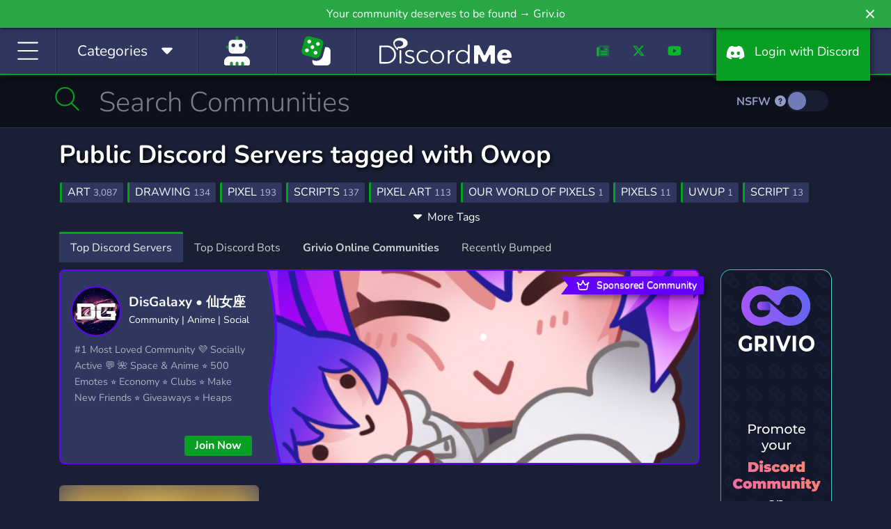

--- FILE ---
content_type: text/html; charset=UTF-8
request_url: https://discord.me/servers/tag/owop
body_size: 11378
content:
<!DOCTYPE html>
<html lang="en">
<head>
    <link rel="preconnect dns-prefetch" href="https://www.googletagmanager.com" crossorigin>
    <link rel="preconnect dns-prefetch" href="https://www.google-analytics.com" crossorigin>
    <link rel="preconnect dns-prefetch" href="https://kit.fontawesome.com" crossorigin>
    <link rel="preconnect dns-prefetch" href="https://ka-f.fontawesome.com" crossorigin>
    <link rel="preconnect dns-prefetch" href="https://fonts.googleapis.com" crossorigin>
    <link rel="preconnect dns-prefetch" href="https://fonts.gstatic.com" crossorigin>
    <link rel="preload" href="/js/app.js?id=a88ba9452be25654d01cf832a16b4c85" as="script">
    <link rel="preload" href="/css/app.css?id=4cb63e1360dcb30e56df0360d4c424c6" as="style">

    <link rel="preload" href="https://cdn.jsdelivr.net/npm/bootstrap-select@1.13.9/dist/css/bootstrap-select.min.css" as="style">

    <meta charset="utf-8">
    <meta http-equiv="X-UA-Compatible" content="IE=edge">
    <meta name="viewport" content="width=device-width, initial-scale=1">

    
    <meta name="csrf-token" content="qjY2kWQnUviCwpscycVLBAUxkHGiu4IZfQb4nGgH">

    <style>
        /* Reserve icon width before Font Awesome loads to prevent CLS */
        .fa-fw, .icon-fw { width: 1.25em; text-align: center; display: inline-block; }
    </style>

                                                                
    <title>Public Discord Servers tagged with Owop | Discord Me</title>

            <meta name="description" content="Looking for servers about Owop? With more than 1 servers about Owop, we hope you’ll find an awesome server to join!">
    
            <link rel="canonical" href="https://discord.me/servers/tag/owop" />
    
            <meta property="og:title" content="Public Discord Servers tagged with Owop | Discord Me" />
        <meta property="og:type" content="website" />
        <meta property="og:url" content="https://discord.me/servers/tag/owop" />
                    <meta property="og:description" content="Looking for servers about Owop? With more than 1 servers about Owop, we hope you’ll find an awesome server to join!"/>
        
        <!-- Server Image Meta Data -->
        <meta property="og:image" content="https://discord.me/img/og_logo.png" />
        <meta property="og:image:secure_url" content="https://discord.me/img/og_logo.png" />
        <meta property="og:image:type" content="image/png" />
        <meta property="og:image:width" content="3200" />
        <meta property="og:image:height" content="1680" />
        <meta property="og:image:alt" content="List of Discord servers and communities. We help you find Discord communities to share your interests and make new friends. Promote your own Discord servers." />

        <meta property="og:locale" content="en_US" />
        <meta property="og:site_name" content="Discord Me" />

        <!-- Twitter Cards -->
        <meta name="twitter:card" content="summary_large_image" />
        <meta name="twitter:site" content="@heydiscordme" />
        <meta name="twitter:title" content="Public Discord Servers tagged with Owop | Discord Me" />
                    <meta name="twitter:description" content="Looking for servers about Owop? With more than 1 servers about Owop, we hope you’ll find an awesome server to join!" />
                <meta name="twitter:image" content="https://discord.me/img/og_logo.png" />
    
    <link rel="apple-touch-icon" sizes="180x180" href="https://discord.me/apple-touch-icon.png">
    <link rel="icon" type="image/png" sizes="32x32" href="https://discord.me/favicon-32x32.png">
    <link rel="icon" type="image/png" sizes="16x16" href="https://discord.me/favicon-16x16.png">
    <link rel="mask-icon" href="https://discord.me/safari-pinned-tab.svg" color="#30375f">
    <meta name="msapplication-TileColor" content="#30375f">
    <meta name="msapplication-TileImage" content="https://discord.me/mstile-144x144.png">
    <meta name="theme-color" content="#30375f">

    <!-- Styles -->
    <style type="text/css">@font-face {font-family:Nunito;font-style:normal;font-weight:300;src:url(/cf-fonts/v/nunito/5.0.16/cyrillic/wght/normal.woff2);unicode-range:U+0301,U+0400-045F,U+0490-0491,U+04B0-04B1,U+2116;font-display:swap;}@font-face {font-family:Nunito;font-style:normal;font-weight:300;src:url(/cf-fonts/v/nunito/5.0.16/cyrillic-ext/wght/normal.woff2);unicode-range:U+0460-052F,U+1C80-1C88,U+20B4,U+2DE0-2DFF,U+A640-A69F,U+FE2E-FE2F;font-display:swap;}@font-face {font-family:Nunito;font-style:normal;font-weight:300;src:url(/cf-fonts/v/nunito/5.0.16/latin-ext/wght/normal.woff2);unicode-range:U+0100-02AF,U+0304,U+0308,U+0329,U+1E00-1E9F,U+1EF2-1EFF,U+2020,U+20A0-20AB,U+20AD-20CF,U+2113,U+2C60-2C7F,U+A720-A7FF;font-display:swap;}@font-face {font-family:Nunito;font-style:normal;font-weight:300;src:url(/cf-fonts/v/nunito/5.0.16/vietnamese/wght/normal.woff2);unicode-range:U+0102-0103,U+0110-0111,U+0128-0129,U+0168-0169,U+01A0-01A1,U+01AF-01B0,U+0300-0301,U+0303-0304,U+0308-0309,U+0323,U+0329,U+1EA0-1EF9,U+20AB;font-display:swap;}@font-face {font-family:Nunito;font-style:normal;font-weight:300;src:url(/cf-fonts/v/nunito/5.0.16/latin/wght/normal.woff2);unicode-range:U+0000-00FF,U+0131,U+0152-0153,U+02BB-02BC,U+02C6,U+02DA,U+02DC,U+0304,U+0308,U+0329,U+2000-206F,U+2074,U+20AC,U+2122,U+2191,U+2193,U+2212,U+2215,U+FEFF,U+FFFD;font-display:swap;}@font-face {font-family:Nunito;font-style:normal;font-weight:400;src:url(/cf-fonts/v/nunito/5.0.16/latin/wght/normal.woff2);unicode-range:U+0000-00FF,U+0131,U+0152-0153,U+02BB-02BC,U+02C6,U+02DA,U+02DC,U+0304,U+0308,U+0329,U+2000-206F,U+2074,U+20AC,U+2122,U+2191,U+2193,U+2212,U+2215,U+FEFF,U+FFFD;font-display:swap;}@font-face {font-family:Nunito;font-style:normal;font-weight:400;src:url(/cf-fonts/v/nunito/5.0.16/latin-ext/wght/normal.woff2);unicode-range:U+0100-02AF,U+0304,U+0308,U+0329,U+1E00-1E9F,U+1EF2-1EFF,U+2020,U+20A0-20AB,U+20AD-20CF,U+2113,U+2C60-2C7F,U+A720-A7FF;font-display:swap;}@font-face {font-family:Nunito;font-style:normal;font-weight:400;src:url(/cf-fonts/v/nunito/5.0.16/cyrillic-ext/wght/normal.woff2);unicode-range:U+0460-052F,U+1C80-1C88,U+20B4,U+2DE0-2DFF,U+A640-A69F,U+FE2E-FE2F;font-display:swap;}@font-face {font-family:Nunito;font-style:normal;font-weight:400;src:url(/cf-fonts/v/nunito/5.0.16/cyrillic/wght/normal.woff2);unicode-range:U+0301,U+0400-045F,U+0490-0491,U+04B0-04B1,U+2116;font-display:swap;}@font-face {font-family:Nunito;font-style:normal;font-weight:400;src:url(/cf-fonts/v/nunito/5.0.16/vietnamese/wght/normal.woff2);unicode-range:U+0102-0103,U+0110-0111,U+0128-0129,U+0168-0169,U+01A0-01A1,U+01AF-01B0,U+0300-0301,U+0303-0304,U+0308-0309,U+0323,U+0329,U+1EA0-1EF9,U+20AB;font-display:swap;}@font-face {font-family:Nunito;font-style:normal;font-weight:700;src:url(/cf-fonts/v/nunito/5.0.16/vietnamese/wght/normal.woff2);unicode-range:U+0102-0103,U+0110-0111,U+0128-0129,U+0168-0169,U+01A0-01A1,U+01AF-01B0,U+0300-0301,U+0303-0304,U+0308-0309,U+0323,U+0329,U+1EA0-1EF9,U+20AB;font-display:swap;}@font-face {font-family:Nunito;font-style:normal;font-weight:700;src:url(/cf-fonts/v/nunito/5.0.16/cyrillic/wght/normal.woff2);unicode-range:U+0301,U+0400-045F,U+0490-0491,U+04B0-04B1,U+2116;font-display:swap;}@font-face {font-family:Nunito;font-style:normal;font-weight:700;src:url(/cf-fonts/v/nunito/5.0.16/latin/wght/normal.woff2);unicode-range:U+0000-00FF,U+0131,U+0152-0153,U+02BB-02BC,U+02C6,U+02DA,U+02DC,U+0304,U+0308,U+0329,U+2000-206F,U+2074,U+20AC,U+2122,U+2191,U+2193,U+2212,U+2215,U+FEFF,U+FFFD;font-display:swap;}@font-face {font-family:Nunito;font-style:normal;font-weight:700;src:url(/cf-fonts/v/nunito/5.0.16/cyrillic-ext/wght/normal.woff2);unicode-range:U+0460-052F,U+1C80-1C88,U+20B4,U+2DE0-2DFF,U+A640-A69F,U+FE2E-FE2F;font-display:swap;}@font-face {font-family:Nunito;font-style:normal;font-weight:700;src:url(/cf-fonts/v/nunito/5.0.16/latin-ext/wght/normal.woff2);unicode-range:U+0100-02AF,U+0304,U+0308,U+0329,U+1E00-1E9F,U+1EF2-1EFF,U+2020,U+20A0-20AB,U+20AD-20CF,U+2113,U+2C60-2C7F,U+A720-A7FF;font-display:swap;}</style>
    <link rel="stylesheet" href="https://cdn.jsdelivr.net/npm/bootstrap-select@1.13.9/dist/css/bootstrap-select.min.css">
    <link href="/css/app.css?id=4cb63e1360dcb30e56df0360d4c424c6" rel="stylesheet">
    
    <!-- Scripts -->
    <script type="41b08d90759330d24c07963b-text/javascript">
        window.Laravel = {"csrfToken":"qjY2kWQnUviCwpscycVLBAUxkHGiu4IZfQb4nGgH"};
    </script>
    <script src="/js/app.js?id=a88ba9452be25654d01cf832a16b4c85" type="41b08d90759330d24c07963b-text/javascript"></script>
    <script src="https://cdn.jsdelivr.net/npm/bootstrap-select@1.13.9/dist/js/bootstrap-select.min.js" type="41b08d90759330d24c07963b-text/javascript"></script>
    <script src="https://discord.me/js/sticky-promo.js" type="41b08d90759330d24c07963b-text/javascript"></script>
<script type="41b08d90759330d24c07963b-text/javascript">
    $('#reportModal').on('show.bs.modal', function(e)
    {
        var server = $(e.relatedTarget).data('eid');
        $(e.currentTarget).find('input[name="seid"]').val(server);
    });

    $('.expand-toggle').click(function (e) {
        contentWrapper = $(e.currentTarget).parent();
        content = contentWrapper.children(':first');
        expandHint = contentWrapper.children('.expand-toggle');

        if (contentWrapper.hasClass('collapsed')) {
            content.css('height', content[0].scrollHeight + 'px');
            contentWrapper.removeClass('collapsed');
            expandHint.html('<i class="fas fa-caret-up"></i> Less Tags');
        } else {
            content.css('height', '');
            contentWrapper.addClass('collapsed');
            expandHint.html('<i class="fas fa-caret-down"></i> More Tags');
        }
    });

    function joinServer(something)
    {
        var form = $('<form target="_blank" action="/server/join" method="POST" style="display:none;">' +
            '<input type="hidden" name="_token" value="' + $('head').find("[name='csrf-token']").attr('content') + '">' +
            '<input type="text" name="serverEid" value="' + something + '" />' +
            '</form>');
        $('.discover').append(form);
        form.submit();
        return false;
    }
</script>
    <script type="application/ld+json">{"@context":"https://schema.org","@type":"BreadcrumbList","itemListElement":[{"@type":"ListItem","position":1,"name":"Home","item":"https://discord.me"},{"@type":"ListItem","position":2,"name":"Servers","item":"https://discord.me/servers"},{"@type":"ListItem","position":3,"name":"Owop","item":"https://discord.me/servers/tag/owop"}]}</script>

    <script defer src="https://kit.fontawesome.com/f8d1d88c88.js" data-cfasync="false" crossorigin="anonymous"></script>

    
            
            <script data-cfasync="false" async src="https://www.googletagmanager.com/gtag/js?id=G-CB9S1W1T5D"></script>
            <script data-cfasync="false">
                window.dataLayer = window.dataLayer || [];
                function gtag(){dataLayer.push(arguments);}
                gtag('js', new Date());

                gtag('config', 'G-CB9S1W1T5D');
            </script>
        
    
    <script type="application/ld+json">
    {
      "@context": "https://schema.org",
      "@type": "Organization",
      "name": "Discord Me",
      "url": "https://discord.me",
      "logo": "https://discord.me/img/og_logo.png",
      "sameAs": [
        "https://twitter.com/heydiscordme",
        "https://www.facebook.com/Discord-Me-404697086726016",
        "https://www.youtube.com/channel/UCkz7QzfNIi2SINLkfqO_5zg",
        "https://www.instagram.com/heydiscordme/"
      ]
    }
    </script>
</head>
<body>

    <header style="height: auto;">
        <div class="container-fluid">
            <div class="row">
                <a class="notification_anchor" href="https://griv.io/?utm_source=discord_me&amp;utm_medium=link&amp;utm_campaign=discord-me&amp;utm_content=top_bar" target="_blank">
        <div id="notification" class="btn-success" data-version="46">
            Your community deserves to be found → Griv.io
        </div>
    </a>
        <i class="fas fa-times" id="notification_close"></i>
            </div>
            <div class="row">
                <div class="col-auto col-lg">
                    <div class="menu-block" id="menuIcon">
                        <span id="menuToggle"><i class="fal fa-bars fa-fw" aria-hidden="true"></i></span>
                    </div>
                    <div class="menu-block d-none d-md-block" id="menuCategories">
                        <span class="d-inline d-lg-none"><i class="fal fa-list-alt fa-fw icon-fw"></i></span><span class="d-none d-lg-inline">Categories &nbsp;</span> <span class="cat-arrow"><i class="fas fa-caret-down fa-fw icon-fw"></i></span>
                    </div>
                                            <div class="menu-block d-block homepage-search">
                            <a href="https://discord.me/bots" data-toggle="tooltip" data-placement="bottom" title="Bots">
                                <span class="d-inline">
                                    <i class="fad fa-user-robot fa-fw icon-fw fa-2x" style="
                                    --fa-secondary-color: #08A023; --fa-secondary-opacity: 1;
                                    --fa-primary-color: #fff; --fa-primary-opacity: 1;
                                "></i>
                                </span>
                            </a>
                        </div>
                                        <div class="menu-block d-none d-xl-block btnRandomServer" style="padding: 12px 30px;" id="#" >
                        <a href="/random" data-toggle="tooltip" data-placement="bottom" title="Random Server">
                            <span class="d-inline">
                                <i class="fad fa-dice fa-fw icon-fw fa-2x" style="
                                    --fa-secondary-color: #08A023; --fa-secondary-opacity: 1;
                                    --fa-primary-color: #fff; --fa-primary-opacity: 1;
                                "></i>
                            </span>
                        </a>
                    </div>
                </div>
                <div class="col-auto dmlogo">
                    <a href="https://discord.me/servers"><img class="img-fluid" src="https://discord.me/img/discord_me_logo.svg" width="190" height="59" alt="Discord Me - Discord Server List"></a>
                </div>
                <div class="col-auto col-sm d-none d-sm-block">
                    <nav class="headermenu text-right">
                                                <ul>
                            <li class="d-none d-xl-inline-block menu-link"><a href="/blog"><i class="fad fa-newspaper fa-fw icon-fw"></i></a></li>
                            <li class="d-none d-xl-inline-block menu-link"><a href="https://twitter.com/heydiscordme" rel="noopener" target="_blank"><i class="fab fa-x-twitter fa-fw icon-fw"></i></a></li>
                            <li class="d-none d-xl-inline-block menu-link"><a href="https://www.youtube.com/channel/UCkz7QzfNIi2SINLkfqO_5zg" rel="noopener" target="_blank"><i class="fab fa-youtube fa-fw icon-fw"></i></a></li>
                            <li><a href="/login" class="login-btn"><i class="fab fa-discord fa-fw icon-fw" aria-hidden="true"></i> <span class="d-inline d-lg-none">Login</span><span class="d-none d-lg-inline">&nbsp; Login with Discord</span></a></li>
                        </ul>
                                            </nav>
                </div>
            </div>
        </div>
    </header>
    <div id="header-fix" class="header-fix notification-open"></div>

    <nav id="sideMenu" class="notification_wrap">
    <div class="nano">
        <div class="nano-content">
            <ul>
                <li><a href="https://discord.me/servers"><i class="fal fa-home fa-fw"></i> Home</a></li>
                                    <li><a href="https://discord.me/bots"><i class="fal fa-user-robot fa-fw"></i> Bots</a></li>
                
                                    <li><a href="https://discord.me/random/server" class="btnRandomServer"><i class="fal fa-dice-three fa-fw"></i> Random Server</a></li>
                                <li class="sidebar-cat-dropdown"><a href="#"><i class="fal fa-list fa-fw"></i> Categories <i class="fal fa-caret-down fa-fw"></i></a></li>
                                    <li class="sidebar-cat">
                        <a href="https://discord.me/servers/category/anime" class="category-box">
                            Anime
                            <div class="cat-server-count">
                                10,216 Servers
                            </div>
                        </a>
                    </li>
                                    <li class="sidebar-cat">
                        <a href="https://discord.me/servers/category/art" class="category-box">
                            Art
                            <div class="cat-server-count">
                                4,730 Servers
                            </div>
                        </a>
                    </li>
                                    <li class="sidebar-cat">
                        <a href="https://discord.me/servers/category/beliefs" class="category-box">
                            Beliefs
                            <div class="cat-server-count">
                                1,062 Servers
                            </div>
                        </a>
                    </li>
                                    <li class="sidebar-cat">
                        <a href="https://discord.me/servers/category/bot" class="category-box">
                            Bot
                            <div class="cat-server-count">
                                1,265 Servers
                            </div>
                        </a>
                    </li>
                                    <li class="sidebar-cat">
                        <a href="https://discord.me/servers/category/business" class="category-box">
                            Business
                            <div class="cat-server-count">
                                2,801 Servers
                            </div>
                        </a>
                    </li>
                                    <li class="sidebar-cat">
                        <a href="https://discord.me/servers/category/career" class="category-box">
                            Career
                            <div class="cat-server-count">
                                295 Servers
                            </div>
                        </a>
                    </li>
                                    <li class="sidebar-cat">
                        <a href="https://discord.me/servers/category/community" class="category-box">
                            Community
                            <div class="cat-server-count">
                                41,977 Servers
                            </div>
                        </a>
                    </li>
                                    <li class="sidebar-cat">
                        <a href="https://discord.me/servers/category/cooking" class="category-box">
                            Cooking
                            <div class="cat-server-count">
                                74 Servers
                            </div>
                        </a>
                    </li>
                                    <li class="sidebar-cat">
                        <a href="https://discord.me/servers/category/arts-crafts" class="category-box">
                            Crafts
                            <div class="cat-server-count">
                                95 Servers
                            </div>
                        </a>
                    </li>
                                    <li class="sidebar-cat">
                        <a href="https://discord.me/servers/category/crypto" class="category-box">
                            Crypto
                            <div class="cat-server-count">
                                2,390 Servers
                            </div>
                        </a>
                    </li>
                                    <li class="sidebar-cat">
                        <a href="https://discord.me/servers/category/design" class="category-box">
                            Design
                            <div class="cat-server-count">
                                1,122 Servers
                            </div>
                        </a>
                    </li>
                                    <li class="sidebar-cat">
                        <a href="https://discord.me/servers/category/diy" class="category-box">
                            DIY
                            <div class="cat-server-count">
                                96 Servers
                            </div>
                        </a>
                    </li>
                                    <li class="sidebar-cat">
                        <a href="https://discord.me/servers/category/education" class="category-box">
                            Education
                            <div class="cat-server-count">
                                2,176 Servers
                            </div>
                        </a>
                    </li>
                                    <li class="sidebar-cat">
                        <a href="https://discord.me/servers/category/emoji" class="category-box">
                            Emoji
                            <div class="cat-server-count">
                                1,132 Servers
                            </div>
                        </a>
                    </li>
                                    <li class="sidebar-cat">
                        <a href="https://discord.me/servers/category/entertainment" class="category-box">
                            Entertainment
                            <div class="cat-server-count">
                                8,914 Servers
                            </div>
                        </a>
                    </li>
                                    <li class="sidebar-cat">
                        <a href="https://discord.me/servers/category/esports" class="category-box">
                            eSports
                            <div class="cat-server-count">
                                4,450 Servers
                            </div>
                        </a>
                    </li>
                                    <li class="sidebar-cat">
                        <a href="https://discord.me/servers/category/fashion" class="category-box">
                            Fashion
                            <div class="cat-server-count">
                                236 Servers
                            </div>
                        </a>
                    </li>
                                    <li class="sidebar-cat">
                        <a href="https://discord.me/servers/category/financial" class="category-box">
                            Financial
                            <div class="cat-server-count">
                                1,523 Servers
                            </div>
                        </a>
                    </li>
                                    <li class="sidebar-cat">
                        <a href="https://discord.me/servers/category/fitness" class="category-box">
                            Fitness
                            <div class="cat-server-count">
                                284 Servers
                            </div>
                        </a>
                    </li>
                                    <li class="sidebar-cat">
                        <a href="https://discord.me/servers/category/furry" class="category-box">
                            Furry
                            <div class="cat-server-count">
                                1,066 Servers
                            </div>
                        </a>
                    </li>
                                    <li class="sidebar-cat">
                        <a href="https://discord.me/servers/category/gaming" class="category-box">
                            Gaming
                            <div class="cat-server-count">
                                46,048 Servers
                            </div>
                        </a>
                    </li>
                                    <li class="sidebar-cat">
                        <a href="https://discord.me/servers/category/growth" class="category-box">
                            Growth
                            <div class="cat-server-count">
                                1,752 Servers
                            </div>
                        </a>
                    </li>
                                    <li class="sidebar-cat">
                        <a href="https://discord.me/servers/category/health" class="category-box">
                            Health
                            <div class="cat-server-count">
                                285 Servers
                            </div>
                        </a>
                    </li>
                                    <li class="sidebar-cat">
                        <a href="https://discord.me/servers/category/hobbies" class="category-box">
                            Hobbies
                            <div class="cat-server-count">
                                2,556 Servers
                            </div>
                        </a>
                    </li>
                                    <li class="sidebar-cat">
                        <a href="https://discord.me/servers/category/investing" class="category-box">
                            Investing
                            <div class="cat-server-count">
                                1,053 Servers
                            </div>
                        </a>
                    </li>
                                    <li class="sidebar-cat">
                        <a href="https://discord.me/servers/category/just-chatting" class="category-box">
                            Just Chatting
                            <div class="cat-server-count">
                                3,879 Servers
                            </div>
                        </a>
                    </li>
                                    <li class="sidebar-cat">
                        <a href="https://discord.me/servers/category/language" class="category-box">
                            Language
                            <div class="cat-server-count">
                                489 Servers
                            </div>
                        </a>
                    </li>
                                    <li class="sidebar-cat">
                        <a href="https://discord.me/servers/category/lgbt" class="category-box">
                            LGBT
                            <div class="cat-server-count">
                                2,205 Servers
                            </div>
                        </a>
                    </li>
                                    <li class="sidebar-cat">
                        <a href="https://discord.me/servers/category/manga" class="category-box">
                            Manga
                            <div class="cat-server-count">
                                413 Servers
                            </div>
                        </a>
                    </li>
                                    <li class="sidebar-cat">
                        <a href="https://discord.me/servers/category/mature" class="category-box">
                            Mature
                            <div class="cat-server-count">
                                523 Servers
                            </div>
                        </a>
                    </li>
                                    <li class="sidebar-cat">
                        <a href="https://discord.me/servers/category/memes" class="category-box">
                            Memes
                            <div class="cat-server-count">
                                2,844 Servers
                            </div>
                        </a>
                    </li>
                                    <li class="sidebar-cat">
                        <a href="https://discord.me/servers/category/military" class="category-box">
                            Military
                            <div class="cat-server-count">
                                853 Servers
                            </div>
                        </a>
                    </li>
                                    <li class="sidebar-cat">
                        <a href="https://discord.me/servers/category/movies" class="category-box">
                            Movies
                            <div class="cat-server-count">
                                254 Servers
                            </div>
                        </a>
                    </li>
                                    <li class="sidebar-cat">
                        <a href="https://discord.me/servers/category/music" class="category-box">
                            Music
                            <div class="cat-server-count">
                                3,198 Servers
                            </div>
                        </a>
                    </li>
                                    <li class="sidebar-cat">
                        <a href="https://discord.me/servers/category/pc" class="category-box">
                            PC
                            <div class="cat-server-count">
                                1,217 Servers
                            </div>
                        </a>
                    </li>
                                    <li class="sidebar-cat">
                        <a href="https://discord.me/servers/category/pet-care" class="category-box">
                            Pet Care
                            <div class="cat-server-count">
                                84 Servers
                            </div>
                        </a>
                    </li>
                                    <li class="sidebar-cat">
                        <a href="https://discord.me/servers/category/photography" class="category-box">
                            Photography
                            <div class="cat-server-count">
                                100 Servers
                            </div>
                        </a>
                    </li>
                                    <li class="sidebar-cat">
                        <a href="https://discord.me/servers/category/playstation" class="category-box">
                            Playstation
                            <div class="cat-server-count">
                                170 Servers
                            </div>
                        </a>
                    </li>
                                    <li class="sidebar-cat">
                        <a href="https://discord.me/servers/category/podcasting" class="category-box">
                            Podcasting
                            <div class="cat-server-count">
                                41 Servers
                            </div>
                        </a>
                    </li>
                                    <li class="sidebar-cat">
                        <a href="https://discord.me/servers/category/political" class="category-box">
                            Political
                            <div class="cat-server-count">
                                1,164 Servers
                            </div>
                        </a>
                    </li>
                                    <li class="sidebar-cat">
                        <a href="https://discord.me/servers/category/programming" class="category-box">
                            Programming
                            <div class="cat-server-count">
                                1,817 Servers
                            </div>
                        </a>
                    </li>
                                    <li class="sidebar-cat">
                        <a href="https://discord.me/servers/category/role-playing" class="category-box">
                            Role-Playing
                            <div class="cat-server-count">
                                7,559 Servers
                            </div>
                        </a>
                    </li>
                                    <li class="sidebar-cat">
                        <a href="https://discord.me/servers/category/science" class="category-box">
                            Science
                            <div class="cat-server-count">
                                433 Servers
                            </div>
                        </a>
                    </li>
                                    <li class="sidebar-cat">
                        <a href="https://discord.me/servers/category/social" class="category-box">
                            Social
                            <div class="cat-server-count">
                                11,162 Servers
                            </div>
                        </a>
                    </li>
                                    <li class="sidebar-cat">
                        <a href="https://discord.me/servers/category/sports" class="category-box">
                            Sports
                            <div class="cat-server-count">
                                1,335 Servers
                            </div>
                        </a>
                    </li>
                                    <li class="sidebar-cat">
                        <a href="https://discord.me/servers/category/streaming" class="category-box">
                            Streaming
                            <div class="cat-server-count">
                                2,951 Servers
                            </div>
                        </a>
                    </li>
                                    <li class="sidebar-cat">
                        <a href="https://discord.me/servers/category/support" class="category-box">
                            Support
                            <div class="cat-server-count">
                                1,225 Servers
                            </div>
                        </a>
                    </li>
                                    <li class="sidebar-cat">
                        <a href="https://discord.me/servers/category/tabletop" class="category-box">
                            Tabletop
                            <div class="cat-server-count">
                                362 Servers
                            </div>
                        </a>
                    </li>
                                    <li class="sidebar-cat">
                        <a href="https://discord.me/servers/category/technology" class="category-box">
                            Technology
                            <div class="cat-server-count">
                                2,384 Servers
                            </div>
                        </a>
                    </li>
                                    <li class="sidebar-cat">
                        <a href="https://discord.me/servers/category/tournaments" class="category-box">
                            Tournaments
                            <div class="cat-server-count">
                                234 Servers
                            </div>
                        </a>
                    </li>
                                    <li class="sidebar-cat">
                        <a href="https://discord.me/servers/category/trading" class="category-box">
                            Trading
                            <div class="cat-server-count">
                                782 Servers
                            </div>
                        </a>
                    </li>
                                    <li class="sidebar-cat">
                        <a href="https://discord.me/servers/category/travel" class="category-box">
                            Travel
                            <div class="cat-server-count">
                                82 Servers
                            </div>
                        </a>
                    </li>
                                    <li class="sidebar-cat">
                        <a href="https://discord.me/servers/category/twitch" class="category-box">
                            Twitch
                            <div class="cat-server-count">
                                286 Servers
                            </div>
                        </a>
                    </li>
                                    <li class="sidebar-cat">
                        <a href="https://discord.me/servers/category/virtual-reality" class="category-box">
                            Virtual Reality
                            <div class="cat-server-count">
                                180 Servers
                            </div>
                        </a>
                    </li>
                                    <li class="sidebar-cat">
                        <a href="https://discord.me/servers/category/writing" class="category-box">
                            Writing
                            <div class="cat-server-count">
                                1,037 Servers
                            </div>
                        </a>
                    </li>
                                    <li class="sidebar-cat">
                        <a href="https://discord.me/servers/category/xbox" class="category-box">
                            Xbox
                            <div class="cat-server-count">
                                169 Servers
                            </div>
                        </a>
                    </li>
                                    <li class="sidebar-cat">
                        <a href="https://discord.me/servers/category/youtube" class="category-box">
                            YouTube
                            <div class="cat-server-count">
                                611 Servers
                            </div>
                        </a>
                    </li>
                                    <li class="sidebar-cat">
                        <a href="https://discord.me/servers/category/youtuber" class="category-box">
                            YouTuber
                            <div class="cat-server-count">
                                2,816 Servers
                            </div>
                        </a>
                    </li>
                                <li class="nav-divider"></li>
                
                <li><a class="promoted-side-nav" href="https://grivio.com/en?utm_source=discordme&utm_medium=link&utm_campaign=discord-me-embeded&utm_content=side-menu" target="_blank">Grivio Online Communities</a></li>
                <li class="nav-divider"></li>
                                    <li><a href="/login"><i class="fal fa-sign-in fa-fw"></i> Login with Discord</a></li>
                    <li><a href="/server/add"><i class="fal fa-layer-plus fa-fw"></i> Add Your Server</a></li>
                    <li><a href="/bot/add"><i class="fal fa-layer-plus fa-fw"></i> Add Your Bot</a></li>
                                <li class="nav-divider"></li>
                <li><a href="/blog"><i class="fal fa-newspaper fa-fw"></i> Blog</a></li>
                <li><a href="/answers"><i class="fal fa-life-ring fa-fw"></i> Answers</a></li>
                <li class="nav-divider"></li>
                <li><a href="https://twitter.com/heydiscordme" rel="noopener" target="_blank"><i class="fab fa-x-twitter fa-fw"></i> Twitter</a></li>
                <li><a href="https://www.youtube.com/channel/UCkz7QzfNIi2SINLkfqO_5zg" rel="noopener" target="_blank"><i class="fab fa-youtube fa-fw"></i> Youtube</a></li>
            </ul>
        </div>
    </div>
</nav>
    <nav id="catMenu" class="d-none d-sm-block notification_wrap">
    <div class="nano">
        <div class="nano-content">
            <ul>
                                    <li class="dropdown-cat">
                        <a href="https://discord.me/servers/category/anime" class="category-box">
                            Anime
                            <div class="cat-server-count">
                                10,216 Servers
                            </div>
                        </a>
                    </li>
                                    <li class="dropdown-cat">
                        <a href="https://discord.me/servers/category/art" class="category-box">
                            Art
                            <div class="cat-server-count">
                                4,730 Servers
                            </div>
                        </a>
                    </li>
                                    <li class="dropdown-cat">
                        <a href="https://discord.me/servers/category/beliefs" class="category-box">
                            Beliefs
                            <div class="cat-server-count">
                                1,062 Servers
                            </div>
                        </a>
                    </li>
                                    <li class="dropdown-cat">
                        <a href="https://discord.me/servers/category/bot" class="category-box">
                            Bot
                            <div class="cat-server-count">
                                1,265 Servers
                            </div>
                        </a>
                    </li>
                                    <li class="dropdown-cat">
                        <a href="https://discord.me/servers/category/business" class="category-box">
                            Business
                            <div class="cat-server-count">
                                2,801 Servers
                            </div>
                        </a>
                    </li>
                                    <li class="dropdown-cat">
                        <a href="https://discord.me/servers/category/career" class="category-box">
                            Career
                            <div class="cat-server-count">
                                295 Servers
                            </div>
                        </a>
                    </li>
                                    <li class="dropdown-cat">
                        <a href="https://discord.me/servers/category/community" class="category-box">
                            Community
                            <div class="cat-server-count">
                                41,977 Servers
                            </div>
                        </a>
                    </li>
                                    <li class="dropdown-cat">
                        <a href="https://discord.me/servers/category/cooking" class="category-box">
                            Cooking
                            <div class="cat-server-count">
                                74 Servers
                            </div>
                        </a>
                    </li>
                                    <li class="dropdown-cat">
                        <a href="https://discord.me/servers/category/arts-crafts" class="category-box">
                            Crafts
                            <div class="cat-server-count">
                                95 Servers
                            </div>
                        </a>
                    </li>
                                    <li class="dropdown-cat">
                        <a href="https://discord.me/servers/category/crypto" class="category-box">
                            Crypto
                            <div class="cat-server-count">
                                2,390 Servers
                            </div>
                        </a>
                    </li>
                                    <li class="dropdown-cat">
                        <a href="https://discord.me/servers/category/design" class="category-box">
                            Design
                            <div class="cat-server-count">
                                1,122 Servers
                            </div>
                        </a>
                    </li>
                                    <li class="dropdown-cat">
                        <a href="https://discord.me/servers/category/diy" class="category-box">
                            DIY
                            <div class="cat-server-count">
                                96 Servers
                            </div>
                        </a>
                    </li>
                                    <li class="dropdown-cat">
                        <a href="https://discord.me/servers/category/education" class="category-box">
                            Education
                            <div class="cat-server-count">
                                2,176 Servers
                            </div>
                        </a>
                    </li>
                                    <li class="dropdown-cat">
                        <a href="https://discord.me/servers/category/emoji" class="category-box">
                            Emoji
                            <div class="cat-server-count">
                                1,132 Servers
                            </div>
                        </a>
                    </li>
                                    <li class="dropdown-cat">
                        <a href="https://discord.me/servers/category/entertainment" class="category-box">
                            Entertainment
                            <div class="cat-server-count">
                                8,914 Servers
                            </div>
                        </a>
                    </li>
                                    <li class="dropdown-cat">
                        <a href="https://discord.me/servers/category/esports" class="category-box">
                            eSports
                            <div class="cat-server-count">
                                4,450 Servers
                            </div>
                        </a>
                    </li>
                                    <li class="dropdown-cat">
                        <a href="https://discord.me/servers/category/fashion" class="category-box">
                            Fashion
                            <div class="cat-server-count">
                                236 Servers
                            </div>
                        </a>
                    </li>
                                    <li class="dropdown-cat">
                        <a href="https://discord.me/servers/category/financial" class="category-box">
                            Financial
                            <div class="cat-server-count">
                                1,523 Servers
                            </div>
                        </a>
                    </li>
                                    <li class="dropdown-cat">
                        <a href="https://discord.me/servers/category/fitness" class="category-box">
                            Fitness
                            <div class="cat-server-count">
                                284 Servers
                            </div>
                        </a>
                    </li>
                                    <li class="dropdown-cat">
                        <a href="https://discord.me/servers/category/furry" class="category-box">
                            Furry
                            <div class="cat-server-count">
                                1,066 Servers
                            </div>
                        </a>
                    </li>
                                    <li class="dropdown-cat">
                        <a href="https://discord.me/servers/category/gaming" class="category-box">
                            Gaming
                            <div class="cat-server-count">
                                46,048 Servers
                            </div>
                        </a>
                    </li>
                                    <li class="dropdown-cat">
                        <a href="https://discord.me/servers/category/growth" class="category-box">
                            Growth
                            <div class="cat-server-count">
                                1,752 Servers
                            </div>
                        </a>
                    </li>
                                    <li class="dropdown-cat">
                        <a href="https://discord.me/servers/category/health" class="category-box">
                            Health
                            <div class="cat-server-count">
                                285 Servers
                            </div>
                        </a>
                    </li>
                                    <li class="dropdown-cat">
                        <a href="https://discord.me/servers/category/hobbies" class="category-box">
                            Hobbies
                            <div class="cat-server-count">
                                2,556 Servers
                            </div>
                        </a>
                    </li>
                                    <li class="dropdown-cat">
                        <a href="https://discord.me/servers/category/investing" class="category-box">
                            Investing
                            <div class="cat-server-count">
                                1,053 Servers
                            </div>
                        </a>
                    </li>
                                    <li class="dropdown-cat">
                        <a href="https://discord.me/servers/category/just-chatting" class="category-box">
                            Just Chatting
                            <div class="cat-server-count">
                                3,879 Servers
                            </div>
                        </a>
                    </li>
                                    <li class="dropdown-cat">
                        <a href="https://discord.me/servers/category/language" class="category-box">
                            Language
                            <div class="cat-server-count">
                                489 Servers
                            </div>
                        </a>
                    </li>
                                    <li class="dropdown-cat">
                        <a href="https://discord.me/servers/category/lgbt" class="category-box">
                            LGBT
                            <div class="cat-server-count">
                                2,205 Servers
                            </div>
                        </a>
                    </li>
                                    <li class="dropdown-cat">
                        <a href="https://discord.me/servers/category/manga" class="category-box">
                            Manga
                            <div class="cat-server-count">
                                413 Servers
                            </div>
                        </a>
                    </li>
                                    <li class="dropdown-cat">
                        <a href="https://discord.me/servers/category/mature" class="category-box">
                            Mature
                            <div class="cat-server-count">
                                523 Servers
                            </div>
                        </a>
                    </li>
                                    <li class="dropdown-cat">
                        <a href="https://discord.me/servers/category/memes" class="category-box">
                            Memes
                            <div class="cat-server-count">
                                2,844 Servers
                            </div>
                        </a>
                    </li>
                                    <li class="dropdown-cat">
                        <a href="https://discord.me/servers/category/military" class="category-box">
                            Military
                            <div class="cat-server-count">
                                853 Servers
                            </div>
                        </a>
                    </li>
                                    <li class="dropdown-cat">
                        <a href="https://discord.me/servers/category/movies" class="category-box">
                            Movies
                            <div class="cat-server-count">
                                254 Servers
                            </div>
                        </a>
                    </li>
                                    <li class="dropdown-cat">
                        <a href="https://discord.me/servers/category/music" class="category-box">
                            Music
                            <div class="cat-server-count">
                                3,198 Servers
                            </div>
                        </a>
                    </li>
                                    <li class="dropdown-cat">
                        <a href="https://discord.me/servers/category/pc" class="category-box">
                            PC
                            <div class="cat-server-count">
                                1,217 Servers
                            </div>
                        </a>
                    </li>
                                    <li class="dropdown-cat">
                        <a href="https://discord.me/servers/category/pet-care" class="category-box">
                            Pet Care
                            <div class="cat-server-count">
                                84 Servers
                            </div>
                        </a>
                    </li>
                                    <li class="dropdown-cat">
                        <a href="https://discord.me/servers/category/photography" class="category-box">
                            Photography
                            <div class="cat-server-count">
                                100 Servers
                            </div>
                        </a>
                    </li>
                                    <li class="dropdown-cat">
                        <a href="https://discord.me/servers/category/playstation" class="category-box">
                            Playstation
                            <div class="cat-server-count">
                                170 Servers
                            </div>
                        </a>
                    </li>
                                    <li class="dropdown-cat">
                        <a href="https://discord.me/servers/category/podcasting" class="category-box">
                            Podcasting
                            <div class="cat-server-count">
                                41 Servers
                            </div>
                        </a>
                    </li>
                                    <li class="dropdown-cat">
                        <a href="https://discord.me/servers/category/political" class="category-box">
                            Political
                            <div class="cat-server-count">
                                1,164 Servers
                            </div>
                        </a>
                    </li>
                                    <li class="dropdown-cat">
                        <a href="https://discord.me/servers/category/programming" class="category-box">
                            Programming
                            <div class="cat-server-count">
                                1,817 Servers
                            </div>
                        </a>
                    </li>
                                    <li class="dropdown-cat">
                        <a href="https://discord.me/servers/category/role-playing" class="category-box">
                            Role-Playing
                            <div class="cat-server-count">
                                7,559 Servers
                            </div>
                        </a>
                    </li>
                                    <li class="dropdown-cat">
                        <a href="https://discord.me/servers/category/science" class="category-box">
                            Science
                            <div class="cat-server-count">
                                433 Servers
                            </div>
                        </a>
                    </li>
                                    <li class="dropdown-cat">
                        <a href="https://discord.me/servers/category/social" class="category-box">
                            Social
                            <div class="cat-server-count">
                                11,162 Servers
                            </div>
                        </a>
                    </li>
                                    <li class="dropdown-cat">
                        <a href="https://discord.me/servers/category/sports" class="category-box">
                            Sports
                            <div class="cat-server-count">
                                1,335 Servers
                            </div>
                        </a>
                    </li>
                                    <li class="dropdown-cat">
                        <a href="https://discord.me/servers/category/streaming" class="category-box">
                            Streaming
                            <div class="cat-server-count">
                                2,951 Servers
                            </div>
                        </a>
                    </li>
                                    <li class="dropdown-cat">
                        <a href="https://discord.me/servers/category/support" class="category-box">
                            Support
                            <div class="cat-server-count">
                                1,225 Servers
                            </div>
                        </a>
                    </li>
                                    <li class="dropdown-cat">
                        <a href="https://discord.me/servers/category/tabletop" class="category-box">
                            Tabletop
                            <div class="cat-server-count">
                                362 Servers
                            </div>
                        </a>
                    </li>
                                    <li class="dropdown-cat">
                        <a href="https://discord.me/servers/category/technology" class="category-box">
                            Technology
                            <div class="cat-server-count">
                                2,384 Servers
                            </div>
                        </a>
                    </li>
                                    <li class="dropdown-cat">
                        <a href="https://discord.me/servers/category/tournaments" class="category-box">
                            Tournaments
                            <div class="cat-server-count">
                                234 Servers
                            </div>
                        </a>
                    </li>
                                    <li class="dropdown-cat">
                        <a href="https://discord.me/servers/category/trading" class="category-box">
                            Trading
                            <div class="cat-server-count">
                                782 Servers
                            </div>
                        </a>
                    </li>
                                    <li class="dropdown-cat">
                        <a href="https://discord.me/servers/category/travel" class="category-box">
                            Travel
                            <div class="cat-server-count">
                                82 Servers
                            </div>
                        </a>
                    </li>
                                    <li class="dropdown-cat">
                        <a href="https://discord.me/servers/category/twitch" class="category-box">
                            Twitch
                            <div class="cat-server-count">
                                286 Servers
                            </div>
                        </a>
                    </li>
                                    <li class="dropdown-cat">
                        <a href="https://discord.me/servers/category/virtual-reality" class="category-box">
                            Virtual Reality
                            <div class="cat-server-count">
                                180 Servers
                            </div>
                        </a>
                    </li>
                                    <li class="dropdown-cat">
                        <a href="https://discord.me/servers/category/writing" class="category-box">
                            Writing
                            <div class="cat-server-count">
                                1,037 Servers
                            </div>
                        </a>
                    </li>
                                    <li class="dropdown-cat">
                        <a href="https://discord.me/servers/category/xbox" class="category-box">
                            Xbox
                            <div class="cat-server-count">
                                169 Servers
                            </div>
                        </a>
                    </li>
                                    <li class="dropdown-cat">
                        <a href="https://discord.me/servers/category/youtube" class="category-box">
                            YouTube
                            <div class="cat-server-count">
                                611 Servers
                            </div>
                        </a>
                    </li>
                                    <li class="dropdown-cat">
                        <a href="https://discord.me/servers/category/youtuber" class="category-box">
                            YouTuber
                            <div class="cat-server-count">
                                2,816 Servers
                            </div>
                        </a>
                    </li>
                            </ul>
        </div>
    </div>
</nav>
    <div id="homepageSearchBuffer"></div>
    <div id="searchWrap" class="page-top notification_wrap" onmouseleave="if (!window.__cfRLUnblockHandlers) return false; leaveAdvancedSearch()" onmouseover="if (!window.__cfRLUnblockHandlers) return false; overAdvancedSearch()" data-cf-modified-41b08d90759330d24c07963b-="">
    <div class="container no-padding">
        <form method="GET" action="https://discord.me/servers" id="searchForm">
            <div id="serverSearch">
                <div class="row justify-content-between">
                    <div class="col-12 col-lg-8" style="height: 44px;">
                        <button  type="submit" id="searchIcon" aria-label="Search"><i class="fal fa-search"></i></button>
                        <input type="text" id="search" name="search" aria-label="Search Discord Servers" value="" placeholder="Search" onclick="if (!window.__cfRLUnblockHandlers) return false; openAdvancedSearch()" data-cf-modified-41b08d90759330d24c07963b-="" />
                    </div>
                    <div class="col-md-3 d-none d-lg-block text-center">
                        <div class="searchBarNSFWContainer">
                            <div class="searchBarNSFWLabel">
                                <label for="nsfw_toggle" data-toggle="tooltip" data-placement="bottom" title="Not Safe For Work / Adult Content">NSFW <a href="/nsfw-guidelines" target="_blank"><span class="pop-text"><i class="fas fa-question-circle"></i></span></a></label>
                            </div>
                            <div class="toggle toggle-large">
                                <label for="nsfw_toggle"><input type="checkbox" disabled data-refresh="true" id="nsfw_toggle" /><span></span></label>
                            </div>
                        </div>
                    </div>
                </div>
            </div>

            <div id="advancedSearch">
                <div class="row">
                    <div class="col-md-3 d-block mb-4 text-center">
                        <div class="searchBarNSFWContainer d-lg-none">
                            <div class="searchBarNSFWLabel">
                                <label for="nsfw_toggle_mobile" data-toggle="tooltip" data-placement="bottom" title="Not Safe For Work">NSFW</label>
                            </div>
                            <div class="toggle toggle-large">
                                <label for="nsfw_toggle_mobile"><input type="checkbox" disabled data-refresh="true" id="nsfw_toggle_mobile" /><span></span></label>
                            </div>
                        </div>
                        <div id="languageDropdown">
                            <label for="language">Primary Language</label> <i class="advancedSearchInfo fas fa-info-circle" data-container="body" data-toggle="popover" data-placement="top" data-content="You can select servers by the language they primarily speak and type."></i>
                            <select id="language" name="language" class="form-control input-sm">
                                                                    <option  value="1">English (English)</option>
                                                                    <option  value="2">German (Deutsch)</option>
                                                                    <option  value="3">French (Français)</option>
                                                                    <option  value="4">Russian (Русский)</option>
                                                                    <option  value="5">Japanese (日本語)</option>
                                                                    <option  value="6">Korean (한국어)</option>
                                                                    <option  value="7">Portuguese (Português)</option>
                                                                    <option  value="17">Brazilian Portuguese (Brasil Português)</option>
                                                                    <option  value="8">Spanish (Español)</option>
                                                                    <option  value="9">Chinese (中文)</option>
                                                                    <option  value="10">Arabic (العربية)</option>
                                                                    <option  value="11">Hindi (हिन्दी)</option>
                                                                    <option  value="12">Dutch (Nederlands)</option>
                                                                    <option  value="13">Romanian (Românește)</option>
                                                                    <option  value="14">Czech (Čeština)</option>
                                                                    <option  value="15">Italian (Italiano)</option>
                                                                    <option  value="16">Hungarian (Magyar)</option>
                                                                    <option  value="18">Greek (Ελληνικά)</option>
                                                            </select>
                        </div>
                    </div>
                </div>
            </div>
        </form>
    </div>
</div>

<script type="41b08d90759330d24c07963b-text/javascript">
    var toggleAdvancedSearchStatus = false;
    var mouseAdvancedSearch = false;

    (function() {
        document.body.addEventListener('click', closeAdvancedSearch, true);
    })();

    function openAdvancedSearch()
    {
        if (toggleAdvancedSearchStatus == false) {
            $('#advancedSearch').stop().slideDown();
            toggleAdvancedSearchStatus = true;
        }
    }

    function closeAdvancedSearch()
    {
        if (mouseAdvancedSearch == false) {
            $('#advancedSearch').stop().slideUp();
            toggleAdvancedSearchStatus = false;
        }
    }

    function overAdvancedSearch()
    {
        mouseAdvancedSearch = true;
    }

    function leaveAdvancedSearch()
    {
        if (toggleAdvancedSearchStatus == true) {
            mouseAdvancedSearch = false;
        }
    }
</script>

    <div class="super-wrap">
        <div id="homepageSearchBuffer"></div>

<div class="container server-browser-wrapper">

    
    

    <div class="row">

        <div class="col">
                                            <h1 class="discover font-weight-bold" style="text-shadow: 2px 2px 5px #000;">Public Discord Servers tagged with Owop</h1>
                    

                        <div class="featured-server-tags-wrapper expandable collapsed">
                <div class="featured-server-tags">
                                                                    <a href="https://discord.me/servers/tag/art" title="ART" class="browse-tag">art <span class="browse-tag-count">3,087</span></a>
                                                                                            <a href="https://discord.me/servers/tag/drawing" title="DRAWING" class="browse-tag">drawing <span class="browse-tag-count">134</span></a>
                                                                                            <a href="https://discord.me/servers/tag/pixel" title="PIXEL" class="browse-tag">pixel <span class="browse-tag-count">193</span></a>
                                                                                            <a href="https://discord.me/servers/tag/scripts" title="SCRIPTS" class="browse-tag">scripts <span class="browse-tag-count">137</span></a>
                                                                                            <a href="https://discord.me/servers/tag/pixel-art" title="PIXEL-ART" class="browse-tag">pixel art <span class="browse-tag-count">113</span></a>
                                                                                            <a href="https://discord.me/servers/tag/our-world-of-pixels" title="OUR-WORLD-OF-PIXELS" class="browse-tag">our world of pixels <span class="browse-tag-count">1</span></a>
                                                                                            <a href="https://discord.me/servers/tag/pixels" title="PIXELS" class="browse-tag">pixels <span class="browse-tag-count">11</span></a>
                                                                                            <a href="https://discord.me/servers/tag/uwup" title="UWUP" class="browse-tag">uwup <span class="browse-tag-count">1</span></a>
                                                                                            <a href="https://discord.me/servers/tag/script" title="SCRIPT" class="browse-tag">script <span class="browse-tag-count">13</span></a>
                                                            </div>
                <div class="expand-toggle text-center"><i class="fas fa-caret-down"></i> More Tags</div>
            </div>
        </div>
    </div>

        
    <div class="row">
        <nav class="col-12 col-lg-9 container-sorts-dropdown">
                        <div class="dropdown d-flex d-lg-none">
                <button id="dropdown-sorts" class="btn btn-md text-white dropdown-toggle" data-toggle="dropdown" aria-haspopup="true" aria-expanded="false"> Top Discord Servers</button>
                <div class="dropdown-menu p-2" aria-labelledby="dropdown-sorts" style="background-color:#141628; transform: none!important;">
                    <ul class="nav nav-pills discover d-block d-md-flex">
                                                    <li class="nav-item">
                                <a class="nav-link active" href="https://discord.me/servers/tag/owop">Top Discord Servers</a>
                            </li>
                            <li class="nav-item">
                                <a class="nav-link" href="https://discord.me/bots">Top Discord Bots</a>
                            </li>
                            
                            <li class="nav-item" style="position: relative;">
                                <a class="nav-link promoted-nav font-weight-bold" target="_blank" href="https://griv.io/?utm_source=discord_me&utm_medium=link&utm_campaign=discord_me&utm_content=above-browse">Grivio Online Communities</a>
                            </li>
                                                                        <li class="nav-item">
                            <a class="nav-link" href="https://discord.me/servers/tag/owop?sort=recently-bumped">Recently Bumped</a>
                        </li>
                                            </ul>
                </div>
            </div>
            <ul class="nav nav-pills discover d-none d-lg-flex">
                                    <li class="nav-item">
                        <a class="nav-link active" href="https://discord.me/servers">Top Discord Servers</a>
                    </li>
                    <li class="nav-item">
                        <a class="nav-link" href="https://discord.me/bots">Top Discord Bots</a>
                    </li>
                    
                    <li class="nav-item" style="position: relative;">
                        <a class="nav-link promoted-nav font-weight-bold" target="_blank" href="https://griv.io/?utm_source=discord_me&utm_medium=link&utm_campaign=discord_me&utm_content=above-browse">Grivio Online Communities</a>
                    </li>
                                                <li class="nav-item">
                    <a class="nav-link" href="https://discord.me/servers/tag/owop?sort=recently-bumped">Recently Bumped</a>
                </li>
                            </ul>
        </nav>
    </div>

    <div class="row">
        <div class="col-12 col-lg-10">
            <div class="server-browser">

                
                                    
                                                                                        
                                        
                        
                                                                                    <div wire:id="os1XV5YF5AvLFyYz9jcX" wire:initial-data="{&quot;fingerprint&quot;:{&quot;id&quot;:&quot;os1XV5YF5AvLFyYz9jcX&quot;,&quot;name&quot;:&quot;random-large-master-banner&quot;,&quot;locale&quot;:&quot;en&quot;,&quot;path&quot;:&quot;servers\/tag\/owop&quot;,&quot;method&quot;:&quot;GET&quot;,&quot;v&quot;:&quot;acj&quot;},&quot;effects&quot;:{&quot;listeners&quot;:[]},&quot;serverMemo&quot;:{&quot;children&quot;:[],&quot;errors&quot;:[],&quot;htmlHash&quot;:&quot;df8d2da2&quot;,&quot;data&quot;:{&quot;isBot&quot;:false,&quot;nsfw&quot;:false,&quot;randomPlat&quot;:[],&quot;allowAds&quot;:true,&quot;x&quot;:0},&quot;dataMeta&quot;:{&quot;models&quot;:{&quot;randomPlat&quot;:{&quot;class&quot;:&quot;App\\Server&quot;,&quot;id&quot;:220941,&quot;relations&quot;:[&quot;categories&quot;,&quot;primary_link&quot;,&quot;users_with_roles&quot;,&quot;server_tags&quot;,&quot;language&quot;],&quot;connection&quot;:&quot;mysql&quot;,&quot;collectionClass&quot;:null}}},&quot;checksum&quot;:&quot;c199d9cba90878d52c1af26cddae4e61f7943f5898929eff022816bef1ab0872&quot;}}">
            <div class="row">
        <div class="col">
        <section class="sc-block master-block d-none d-md-flex">

            <!-- Left side -->
            <div class="server-info">
                <div class="sc-block-body">
                    <img class="server-icon" src="https://edge.discord.me/server/b17d2973206e20bbd1a29c93626d7b4ccbccdbd7527533b872f052cee72d7dfd/icon_c7d3b74112b2a73f860d7e39b6d52b429cef5de4e589d980e8aa4219d083eb9f.jpg" loading="lazy" alt="DisGalaxy • 仙女座 Icon"/>
                    <div class="sc-title">
                        <a class="sc-link" target="_blank" href="https://discord.me/master-cr/disgalaxy">DisGalaxy • 仙女座</a>
                    </div>
                    <div class="sc-details">

                        
                        <span class="sc-categories">Community | Anime | Social</span>

                        
                    </div>
                    <div class="sc-block-description">

                                                    <div>#1 Most Loved Community 💜 Socially Active 💬 🌺 Space &amp; Anime ⭐ 500 Emotes ⭐ Economy ⭐ Clubs ⭐ Make New Friends ⭐ Giveaways ⭐ Heaps More...!</div>
                        
                    </div>
                </div>
                <div class="sc-block-footer">
                    <div class="sc-online">
                                            </div>
                                        <div class="sc-action">
                                                                                    <div onclick="if (!window.__cfRLUnblockHandlers) return false; return joinServer('b17d2973206e20bbd1a29c93626d7b4ccbccdbd7527533b872f052cee72d7dfd')" data-cf-modified-41b08d90759330d24c07963b-="">Join Now</div>
                                                                        </div>
                </div>
            </div>
            <!-- Right side -->
            <a class="right-side" target="_blank" href="https://discord.me/master-cr/disgalaxy">
                <div class="wave-svg">
                    <svg viewBox="0 0 36 234">
                        <g>
                            <path class="sc-wave-master" d="M21.67,179.23c-6.14-31.53,4.63-58,6.13-94.59C29.33,47.3,17.87,0,17.87,0h3.06S32.4,47.3,30.87,84.64c-1.51,36.58-12.27,63.06-6.14,94.59C33.09,222.21,36,234,36,234H32.93S30,222.21,21.67,179.23Z"/>
                            <path class="sc-wave" d="M17.87,0S29.33,47.3,27.8,84.64c-1.5,36.58-12.27,63.06-6.13,94.59C30,222.21,32.93,234,32.93,234H0V0Z"/>
                        </g>
                    </svg>
                </div>
                <img class="server-img" src="/cdn-cgi/image/fit=crop,width=945,height=290,metadata=none,format=auto/https://edge.discord.me/server/b17d2973206e20bbd1a29c93626d7b4ccbccdbd7527533b872f052cee72d7dfd/banner_bfd9d4c656290ba0aca024037689fe4478d38d4bb5d6713e357e2132d5d002d2.jpg" width="945" height="290" fetchpriority="high" alt="DisGalaxy • 仙女座 Discord Server Banner"/>
            </a>

            <div class="block-banner">
                <a href="/premium" target="_blank"><i class="far fa-crown"></i> <span>Sponsored Community</span></a>
            </div>
        </section>
    </div>
</div>

<!-- Mobile card -->
<div class="row">
    <div class="col">
        <section class="server-card sc-master d-md-none">
            <div class="sc-header">
                <img src="/cdn-cgi/image/fit=crop,width=458,height=270,metadata=none,format=auto/https://edge.discord.me/server/b17d2973206e20bbd1a29c93626d7b4ccbccdbd7527533b872f052cee72d7dfd/block_85448c8da3a36224ca5003866e213280724c0331c680c9af9a1cf485df7a0d1a.jpg" width="458" height="270" fetchpriority="high" alt="DisGalaxy • 仙女座 Discord Server Banner"/>
                <div class="sc-wave-svg">
                    <svg viewBox="0 0 282 60">
                        <g>
                            <path class="sc-wave-master" d="M180,19c-44.08,1-76,8-114,4C14.21,17.55,0,0,0,0V2S14.21,19.55,66,25c38,4,69.92-3,114-4,45-1,102,13,102,13V32S225,18,180,19Z"/>
                            <path class="sc-wave" d="M180,21c-44.08,1-76,8-114,4C14.21,19.55,0,2,0,2V60H282V34S225,20,180,21Z"/>
                        </g>
                    </svg>
                </div>
                <div class="sc-icon">
                    <img class="server-img" src="https://edge.discord.me/server/b17d2973206e20bbd1a29c93626d7b4ccbccdbd7527533b872f052cee72d7dfd/icon_c7d3b74112b2a73f860d7e39b6d52b429cef5de4e589d980e8aa4219d083eb9f.jpg" loading="lazy" alt="DisGalaxy • 仙女座 Icon"/>
                </div>
            </div>
            <div class="sc-body">
                <div class="sc-title">
                    <a class="sc-link" target="_blank" href="https://discord.me/master-cr/disgalaxy">DisGalaxy • 仙女座</a>
                </div>
                <div class="sc-details">
                    
                    <span class="sc-categories">Community | Anime | Social</span>

                    
                </div>
                <div class="sc-description">
                                            #1 Most Loved Community 💜 Socially Active 💬 🌺 Space &amp; Anime ⭐ 500 Emotes ⭐ Economy ⭐ Clubs ⭐ Make New Friends ⭐ Giveaways ⭐ Heaps More...!
                                    </div>
            </div>
            <div class="sc-footer">
                <div class="sc-online">
                                    </div>
                                <div class="sc-action">
                                                                        <div onclick="if (!window.__cfRLUnblockHandlers) return false; return joinServer('b17d2973206e20bbd1a29c93626d7b4ccbccdbd7527533b872f052cee72d7dfd')" data-cf-modified-41b08d90759330d24c07963b-="">Join Now</div>
                                                            </div>
            </div>
            <div class="master-server-banner">
                <a href="/premium" target="_blank"><i class="far fa-crown pr-1"></i> <span>Sponsored Community</span></a>
            </div>
        </section>
    </div>
</div>
    </div>

<!-- Livewire Component wire-end:os1XV5YF5AvLFyYz9jcX -->                                                                                    
                        <div class="row">
                                                            
                                
                                
                                                                    <div class="col-12 col-md-6 col-lg-4 col-2xl-3">
    <section class="server-card">
        <div class="sc-header">
            
            <div class="banner-container">
                                    <img class="blurred" src="https://edge.discord.me/server/43628de2a4c178e7ea71b08f329ee95f79aa78819b3c76a11eb29cf6a101e6ac/icon_f717f4f7ed70186402c40aebadcfd77ea4c442ae323d7c01faaf63c6f4f897f6.jpg" loading="lazy" alt="UWUP [OWOP/Our World Of Pixels] Discord Server Banner"/>
                            </div>

            <div class="sc-wave-svg">
                <svg viewBox="0 0 282 60">
                    <g>
                        <path class="sc-wave-standard" d="M180,19c-44.08,1-76,8-114,4C14.21,17.55,0,0,0,0V2S14.21,19.55,66,25c38,4,69.92-3,114-4,45-1,102,13,102,13V32S225,18,180,19Z"/>
                        <path class="sc-wave" d="M180,21c-44.08,1-76,8-114,4C14.21,19.55,0,2,0,2V60H282V34S225,20,180,21Z"/>
                    </g>
                </svg>
            </div>
            <div class="sc-icon">
                <img class="server-img" src="https://edge.discord.me/server/43628de2a4c178e7ea71b08f329ee95f79aa78819b3c76a11eb29cf6a101e6ac/icon_f717f4f7ed70186402c40aebadcfd77ea4c442ae323d7c01faaf63c6f4f897f6.jpg" loading="lazy" alt="UWUP [OWOP/Our World Of Pixels] Icon"/>
            </div>
        </div>
        <div class="sc-body">
            <div class="sc-title">
                <a class="sc-link" target="_blank" href="/uwup">UWUP [OWOP/Our World Of Pixels]</a>
            </div>
            <div class="sc-details">
                
                <span class="sc-categories">Art | Gaming</span>

                
            </div>
            <div class="sc-description">
                                    Our World Of Pixels UNOFFICIAL discord server.
We love sharing scripts, codes, hacks here.
We often discuss about programming OWOP scripts, talk about our creations and have fun!

I highly recommend YOU joining UWUP now!
                            </div>
        </div>
        <div class="sc-footer">
            <div class="sc-online">
                            </div>
                        <div class="sc-action">
                                                            <div onclick="if (!window.__cfRLUnblockHandlers) return false; return joinServer('43628de2a4c178e7ea71b08f329ee95f79aa78819b3c76a11eb29cf6a101e6ac')" data-cf-modified-41b08d90759330d24c07963b-="">Join Now</div>
                                                </div>
        </div>
    </section>
</div>
                                
                                                                                            
                                
                                                                                                    
                                
                                                                                                    
                                
                                                                                                    
                                
                                                                                                    
                                
                                                                                                    
                                
                                                                                                    
                                
                                                                                                    
                                
                                                                                                    
                                
                                                                                                    
                                
                                                                                                    
                                
                                                                    
                        </div>

                                            
                                                    
                                                    
                                                    
                                                                                </div>

            <div class="results-count text-center text-sm-left" role="navigation">1-72 of 1 <span class="d-none d-sm-inline"> Discord Servers</span></div>

        </div>

        <div class="col-2 d-none d-lg-block">
            <div class="sticky-promos" style="margin-bottom: 25px; height: 100%;">
                <a href="https://griv.io/?utm_source=discord_me&utm_medium=banner&utm_campaign=discord_me&utm_content=browse" target="_blank">
                    <img class="img-fluid" src="/img/discover_grivio.png" alt="The Discord Me team is launching Grivio a new community platform.">
                </a>
            </div>
        </div>
    </div>
</div>

<div class="modal fade" id="reportModal" tabindex="-1" role="dialog" aria-labelledby="reportModelLabel" aria-hidden="true">
    <div class="modal-dialog" role="document">
        <div class="modal-content">
            <form action="/server/report/store" method="post" accept-charset="UTF-8" enctype="multipart/form-data">
                <div class="modal-header">
                    <h5 class="modal-title" id="reportModelLabel">Report Server</h5>
                    <button type="button" class="close" data-dismiss="modal" aria-label="Close">
                        <span aria-hidden="true">&times;</span>
                    </button>
                </div>
                <div class="modal-body">
                    <input type="hidden" name="_token" value="qjY2kWQnUviCwpscycVLBAUxkHGiu4IZfQb4nGgH" autocomplete="off">

                    <input type="hidden" name="seid" value="">

                    <div class="row">
                        <div class="col-md-12">
                            <h3>Reporting Instructions</h3>
                            <p><strong>If you are looking to report a Discord Chat Emergency or Internal Discord App Terms of Service violation. Please contact their support directly. <a href="https://support.discord.com/hc/en-us/requests/new">(Discord Trust and Safety Team)</a></strong></p>
                            <p>Issues related to our site (Discord Me) should be reported here or in our <a href="https://discord.me/support">Discord Support Server</a>.</p>
                            <p>For a guide on reporting an issue please visit our help section. <a href="https://www.notion.so/begeekedlabs/Reporting-a-Server-3d31e1132e634776a2fc950306687691">(Discord Me Report Guide)</a></p>
                            <div class="form-group">
                                <label for="reason">Reason</label>
                                <textarea class="form-control" name="reason" id="reason" rows="5"></textarea>
                            </div>
                        </div>
                    </div>

                </div>
                <div class="modal-footer">
                    <button type="submit" class="btn btn-primary">Submit</button>
                </div>
            </form>
        </div>
    </div>
</div>

    <footer>
        <div class="container-fluid">
            <div class="row">
                <div class="col-lg">
                    <p>Need Discord Me support? Join the Discord Me Discord server <a href="https://discord.me/discordme">Discord Me Support Server</a></p>
                    <p><a href="https://griv.io/?utm_source=discord_me&utm_medium=link&utm_campaign=discord_me&utm_content=footer" target="_blank">Grivio - Find Communities that Matter</a> | <a href="/privacy">Privacy Policy</a> | <a href="/tos">Terms of Service</a> | <a href="/nsfw-guidelines">NSFW Guidelines</a> | <a href="/blog">Blog</a> | <a href="/support">Support</a></p><br>
                    <span data-ccpa-link="1"></span><br>
                    <p>Discord Me is not affiliated with Discord. We're a platform to help Discord server managers grow their communities.</p>
                    <p>This site uses affiliate links. We may receive commission if you purchase products through our links.</p>
                    <div style="width:100%; height:200px;"></div>
                </div>
            </div>
        </div>

    </footer>
    </div>
                        <script src="/cdn-cgi/scripts/7d0fa10a/cloudflare-static/rocket-loader.min.js" data-cf-settings="41b08d90759330d24c07963b-|49" defer></script><script defer src="https://static.cloudflareinsights.com/beacon.min.js/vcd15cbe7772f49c399c6a5babf22c1241717689176015" integrity="sha512-ZpsOmlRQV6y907TI0dKBHq9Md29nnaEIPlkf84rnaERnq6zvWvPUqr2ft8M1aS28oN72PdrCzSjY4U6VaAw1EQ==" data-cf-beacon='{"version":"2024.11.0","token":"ceb47331e3b4492ba7ca5cd7a0031deb","server_timing":{"name":{"cfCacheStatus":true,"cfEdge":true,"cfExtPri":true,"cfL4":true,"cfOrigin":true,"cfSpeedBrain":true},"location_startswith":null}}' crossorigin="anonymous"></script>
<script>(function(){function c(){var b=a.contentDocument||a.contentWindow.document;if(b){var d=b.createElement('script');d.innerHTML="window.__CF$cv$params={r:'9bf0589a7ef58e1c',t:'MTc2ODU5NTE2OA=='};var a=document.createElement('script');a.src='/cdn-cgi/challenge-platform/scripts/jsd/main.js';document.getElementsByTagName('head')[0].appendChild(a);";b.getElementsByTagName('head')[0].appendChild(d)}}if(document.body){var a=document.createElement('iframe');a.height=1;a.width=1;a.style.position='absolute';a.style.top=0;a.style.left=0;a.style.border='none';a.style.visibility='hidden';document.body.appendChild(a);if('loading'!==document.readyState)c();else if(window.addEventListener)document.addEventListener('DOMContentLoaded',c);else{var e=document.onreadystatechange||function(){};document.onreadystatechange=function(b){e(b);'loading'!==document.readyState&&(document.onreadystatechange=e,c())}}}})();</script></body>
</html>
